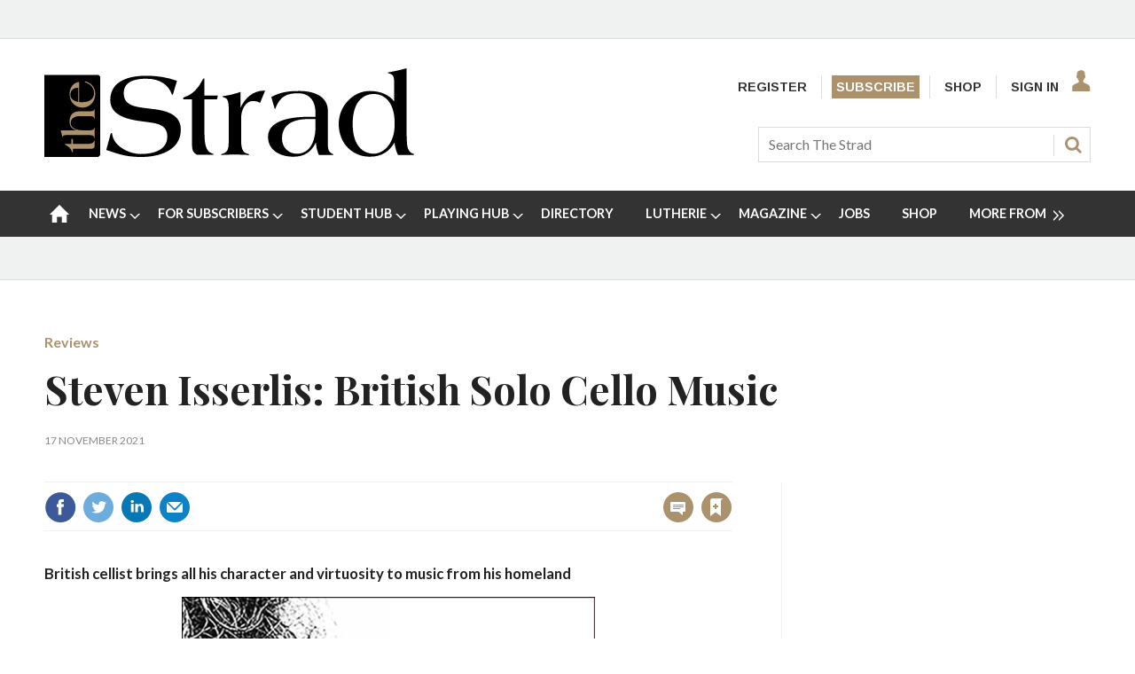

--- FILE ---
content_type: text/html; charset=utf-8
request_url: https://www.thestrad.com/newslettersignup?wid=136&navcode=28&_=1769237208884
body_size: 491
content:
<div class="newsletterSignupHead"><span class="email"></span><div class="headInfo">
    <h2>Get The Strad newsletter in your inbox</h2>
    <p>Featuring exclusive news and articles from the world of string playing and making</p>
  </div>
</div>
<div class="form">
  <ul class="newsletterList signedIn">
    <li class="newsletter newsletter1"><input type="checkbox" name="newsletterupdate" id="TSWeekly" data-id="TSWeekly" data-token="wvxrBqlonlErqNqBKcU3XSrh"><label for="TSWeekly"><span class="switch-toggle"><span class="switch-toggle-handle"></span></span><span class="switch-label">The Strad Newsletter</span></label></li>
  </ul>
</div>
<div class="newsletterSignupFoot"><a href="https://www.thestrad.com/sign-in" class="button popup signIn">Sign up</a></div>